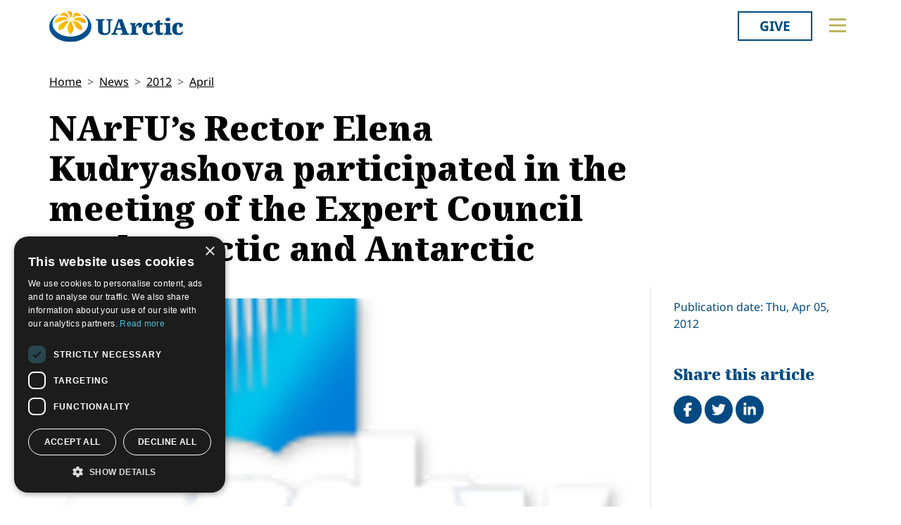

--- FILE ---
content_type: text/html; charset=utf-8
request_url: https://old.uarctic.org/news/2012/4/narfu-s-rector-elena-kudryashova-participated-in-the-meeting-of-the-expert-council-on-the-arctic-and-antarctic/
body_size: 11821
content:
<!doctype html>

<html lang="en-US">
<head id="head">
    <meta charset="utf-8">
    <meta name="viewport" content="width=device-width, initial-scale=1">

        <title>NArFU’s Rector Elena Kudryashova participated in the meeting of the Expert Council on the Arctic and Antarctic</title>
<meta name="description" content="The first meeting of the Expert Council on the Arctic and Antarctic under the supervision of Chairperson of the Council of the Federation, the Russian Federation Federal Assembly, Valentina Matvienko was held in Moscow on the 30 of March."/>
<meta property="og:title" content="NArFU’s Rector Elena Kudryashova participated in the meeting of the Expert Council on the Arctic and Antarctic"/>
<meta property="og:description" content="The first meeting of the Expert Council on the Arctic and Antarctic under the supervision of Chairperson of the Council of the Federation, the Russian Federation Federal Assembly, Valentina Matvienko was held in Moscow on the 30 of March."/>
<meta property="og:image" content="https://old.uarctic.org/media/12161/NArFU_2592_20H351.png"/>
<meta property="og:url" content="https://www.uarctic.org/news/2012/4/narfu-s-rector-elena-kudryashova-participated-in-the-meeting-of-the-expert-council-on-the-arctic-and-antarctic/"/>
<link rel="canonical" href="https://www.uarctic.org/news/2012/4/narfu-s-rector-elena-kudryashova-participated-in-the-meeting-of-the-expert-council-on-the-arctic-and-antarctic/"/>

    
    <link rel="stylesheet" href="/dist/main-cDK_GUnB.css"></link><link rel="stylesheet" href="/dist/tom-select-Cetaf9VI.css"></link><link rel="stylesheet" href="/dist/blockgrid-DaHrXwTz.css?v=FkLVhvcIqPBSkkZpXKP9RRALbu2BXuqTmTEsbXoiTcY">
    
    <meta name="alexaVerifyID" content="5tbyH1v_7hsjmp9_k1N2EWIjsGU">
    
    
        <script type="text/javascript" charset="UTF-8" src="//cdn.cookie-script.com/s/19816c548f6ac1ebd42bef1f67941c9b.js"></script>
<script defer data-domain="uarctic.org" src="https://plausible.io/js/script.outbound-links.js"></script>
    
    <link rel="preconnect" href="https://fonts.bunny.net">
    <link rel="stylesheet" href="https://fonts.bunny.net/css?family=noto-sans:400,400i,700,700i">
    <script crossorigin="anonymous" src="https://kit.fontawesome.com/ea9493dcc3.js"></script>
</head>
<body>
    
        
    
    <noscript>
        <div id="noscript" class="bg-danger">
            <div class="display-1">Javascript disabled</div>
            <p>You must have JavaScript enabled to utilize the full functionality of this website.</p>
        </div>
    </noscript>
    <header id="topbar" class="top-header sticky-top">
        <div class="top-header-part">
            <div class="top-nav">
                <div class="top-nav-logo">
                    <a href="https://www.uarctic.org/"><img class="logo-color" src="/img/logo_color.svg?v=2024" alt="UArctic"></a>
                </div>
                <div class="top-nav__right d-flex">
                        <div class="pr-sm-3 pl-2 pr-0">
                            <a href="https://giving.uarctic.org/" class="btn btn-donate">Give</a>
                        </div>
                    <div class="menu-btn">

                        <button type="button" id="menu-main-btn" class="btn toggle-menu" aria-expanded="false" aria-controls="top-menu" aria-label="Toggle main menu">
                            <svg class="toggle-menu-svg" viewBox="0 0 100 100" aria-labelledby="menu-main-btn">
                                <path class="line line1" d="M 20,29.000046 H 80.000231 C 80.000231,29.000046 94.498839,28.817352 94.532987,66.711331 94.543142,77.980673 90.966081,81.670246 85.259173,81.668997 79.552261,81.667751 75.000211,74.999942 75.000211,74.999942 L 25.000021,25.000058" />
                                <path class="line line2" d="M 20,50 H 80" />
                                <path class="line line3" d="M 20,70.999954 H 80.000231 C 80.000231,70.999954 94.498839,71.182648 94.532987,33.288669 94.543142,22.019327 90.966081,18.329754 85.259173,18.331003 79.552261,18.332249 75.000211,25.000058 75.000211,25.000058 L 25.000021,74.999942" />
                            </svg>
                        </button>
                    </div>
                </div>
            </div>
        </div>
        

<div id="top-menu" class="top-menu" role="menu" aria-expanded="false" style="display: none; max-width: 100%;">
    <div class="main-menu menu">
            <form role="search" method="get" action="https://www.uarctic.org/search/" class="menu__search">
                <div class="input-group">
                    <input type="search" name="q" class="form-control" placeholder="Keywords..." />
                    <button type="submit" class="btn btn-primary">Search</button>
                </div>
            </form>
        <nav class="" id="main-menu" aria-label="Main menu">
            <ul class="menu__ul lvl1">
        <li class="menu__li lvl1   first">
                <div>
                    <button data-fw-action="submenu" aria-controls="menu_52868" aria-expanded="false" class="  menu__expnd lvl1">
                        <svg class="icon icon-arrowdown_color"><use xlink:href="/lib/main-v2021-defs.svg#icon-arrowdown_color"></use></svg><span class="sr-only">Collapse</span>
                        <svg class="icon icon-arrowright_color"><use xlink:href="/lib/main-v2021-defs.svg#icon-arrowright_color"></use></svg><span class="sr-only">Expand</span>
                    </button>
        <a class="menu__a lvl1 " href="https://www.uarctic.org/about-us/" >About Us</a>
                </div>
                <div class="menu__sub  lvl2" id="menu_52868" role="menu" aria-expanded="false">
                    <ul class="menu__ul lvl2">
        <li class="menu__li lvl2   first">
        <a class="menu__a lvl2  no-children" href="https://www.uarctic.org/about-us/organization/" >Organization</a>
        </li>
        <li class="menu__li lvl2   ">
        <a class="menu__a lvl2  no-children" href="https://www.uarctic.org/about-us/partnerships/" >Partnerships</a>
        </li>
        <li class="menu__li lvl2   ">
        <a class="menu__a lvl2  no-children" href="https://www.uarctic.org/about-us/supporters/" >Supporters</a>
        </li>
        <li class="menu__li lvl2   ">
        <a class="menu__a lvl2  no-children" href="https://www.uarctic.org/about-us/shared-voices-magazine/" >Shared Voices Magazine</a>
        </li>
        <li class="menu__li lvl2   ">
        <a class="menu__a lvl2  no-children" href="https://www.uarctic.org/about-us/calendar/" >Calendar</a>
        </li>
        <li class="menu__li lvl2   ">
        <a class="menu__a lvl2  no-children" href="https://www.uarctic.org/about-us/history/" >History</a>
        </li>
        <li class="menu__li lvl2   ">
        <a class="menu__a lvl2  no-children" href="https://www.uarctic.org/about-us/meetings/" >Meetings</a>
        </li>
        <li class="menu__li lvl2  last ">
        <a class="menu__a lvl2  no-children" href="https://www.uarctic.org/about-us/video-messages/" >Video Messages</a>
        </li>
                    </ul>
                </div>
        </li>
        <li class="menu__li lvl1   ">
                <div>
                    <button data-fw-action="submenu" aria-controls="menu_52869" aria-expanded="false" class="  menu__expnd lvl1">
                        <svg class="icon icon-arrowdown_color"><use xlink:href="/lib/main-v2021-defs.svg#icon-arrowdown_color"></use></svg><span class="sr-only">Collapse</span>
                        <svg class="icon icon-arrowright_color"><use xlink:href="/lib/main-v2021-defs.svg#icon-arrowright_color"></use></svg><span class="sr-only">Expand</span>
                    </button>
        <a class="menu__a lvl1 " href="https://www.uarctic.org/members/" >Members</a>
                </div>
                <div class="menu__sub  lvl2" id="menu_52869" role="menu" aria-expanded="false">
                    <ul class="menu__ul lvl2">
        <li class="menu__li lvl2   first">
        <a class="menu__a lvl2  no-children" href="https://www.uarctic.org/members/member-profiles/" >Member Profiles</a>
        </li>
        <li class="menu__li lvl2   ">
        <a class="menu__a lvl2  no-children" href="https://www.uarctic.org/members/join/" >Join</a>
        </li>
        <li class="menu__li lvl2   ">
        <a class="menu__a lvl2  no-children" href="https://www.uarctic.org/members/participate/" >Participate</a>
        </li>
        <li class="menu__li lvl2   ">
        <a class="menu__a lvl2  no-children" href="https://www.uarctic.org/members/promote/" >Promote</a>
        </li>
        <li class="menu__li lvl2   ">
        <a class="menu__a lvl2  no-children" href="https://www.uarctic.org/members/update/" >Update</a>
        </li>
        <li class="menu__li lvl2  last ">
        <a class="menu__a lvl2  no-children" href="https://www.uarctic.org/members/member-guide/" >Member Guide</a>
        </li>
                    </ul>
                </div>
        </li>
        <li class="menu__li lvl1   ">
                <div>
                    <button data-fw-action="submenu" aria-controls="menu_52870" aria-expanded="false" class="  menu__expnd lvl1">
                        <svg class="icon icon-arrowdown_color"><use xlink:href="/lib/main-v2021-defs.svg#icon-arrowdown_color"></use></svg><span class="sr-only">Collapse</span>
                        <svg class="icon icon-arrowright_color"><use xlink:href="/lib/main-v2021-defs.svg#icon-arrowright_color"></use></svg><span class="sr-only">Expand</span>
                    </button>
        <a class="menu__a lvl1 " href="https://www.uarctic.org/activities/" >Activities</a>
                </div>
                <div class="menu__sub  lvl2" id="menu_52870" role="menu" aria-expanded="false">
                    <ul class="menu__ul lvl2">
        <li class="menu__li lvl2   first">
        <a class="menu__a lvl2  no-children" href="https://www.uarctic.org/activities/thematic-networks-and-institutes/" >Thematic Networks and Institutes</a>
        </li>
        <li class="menu__li lvl2   ">
        <a class="menu__a lvl2  no-children" href="https://www.uarctic.org/activities/north2north/" >north2north</a>
        </li>
        <li class="menu__li lvl2   ">
        <a class="menu__a lvl2  no-children" href="https://www.uarctic.org/activities/chairs/" >Chairs</a>
        </li>
        <li class="menu__li lvl2   ">
        <a class="menu__a lvl2  no-children" href="https://www.uarctic.org/activities/government-funded-projects/" >Government Funded Projects</a>
        </li>
        <li class="menu__li lvl2   ">
        <a class="menu__a lvl2  no-children" href="https://www.uarctic.org/activities/research/" >Research</a>
        </li>
        <li class="menu__li lvl2   ">
        <a class="menu__a lvl2  no-children" href="https://www.uarctic.org/activities/seminars/" >Seminars</a>
        </li>
        <li class="menu__li lvl2   ">
        <a class="menu__a lvl2  no-children" href="https://www.uarctic.org/activities/tipping-point-actions/" >Tipping Point Actions</a>
        </li>
        <li class="menu__li lvl2  last ">
        <a class="menu__a lvl2  no-children" href="https://www.uarctic.org/activities/awards-grants/" >Awards & Grants</a>
        </li>
                    </ul>
                </div>
        </li>
        <li class="menu__li lvl1  last ">
                <div>
                    <button data-fw-action="submenu" aria-controls="menu_52871" aria-expanded="false" class="  menu__expnd lvl1">
                        <svg class="icon icon-arrowdown_color"><use xlink:href="/lib/main-v2021-defs.svg#icon-arrowdown_color"></use></svg><span class="sr-only">Collapse</span>
                        <svg class="icon icon-arrowright_color"><use xlink:href="/lib/main-v2021-defs.svg#icon-arrowright_color"></use></svg><span class="sr-only">Expand</span>
                    </button>
        <a class="menu__a lvl1 " href="https://www.uarctic.org/resources/" >Resources</a>
                </div>
                <div class="menu__sub  lvl2" id="menu_52871" role="menu" aria-expanded="false">
                    <ul class="menu__ul lvl2">
        <li class="menu__li lvl2   first">
        <a class="menu__a lvl2  no-children" href="https://www.uarctic.org/resources/publications/" >Publications</a>
        </li>
        <li class="menu__li lvl2   ">
        <a class="menu__a lvl2  no-children" href="https://www.uarctic.org/resources/funding-calls/" >Funding Calls</a>
        </li>
        <li class="menu__li lvl2   ">
        <a class="menu__a lvl2  no-children" href="https://www.uarctic.org/resources/education-opportunities/" >Education Opportunities</a>
        </li>
        <li class="menu__li lvl2   ">
        <a class="menu__a lvl2  no-children" href="https://www.uarctic.org/resources/study-catalogue/" >Study Catalogue</a>
        </li>
        <li class="menu__li lvl2   ">
        <a class="menu__a lvl2  no-children" href="https://www.uarctic.org/resources/research-infrastructure-catalogue/" >Research Infrastructure Catalogue</a>
        </li>
        <li class="menu__li lvl2   ">
        <a class="menu__a lvl2  no-children" href="https://www.uarctic.org/resources/indigenous-learning-resources/" >Indigenous Learning Resources</a>
        </li>
        <li class="menu__li lvl2   ">
        <a class="menu__a lvl2  no-children" href="https://www.uarctic.org/resources/arctic-learning-resources/" >Arctic Learning Resources</a>
        </li>
        <li class="menu__li lvl2  last ">
        <a class="menu__a lvl2  no-children" href="https://www.uarctic.org/resources/circumpolar-studies-course-materials/" >Circumpolar Studies Course Materials</a>
        </li>
                    </ul>
                </div>
        </li>
            </ul>
        </nav>
    </div>
    <div class="t-bg--yellow extra-menu">
            <nav class="menu" id="extra-menu" aria-label="Secondary menu">
                <ul class="menu__ul lvl1">
                        <li class="menu__li">
        <a class="menu__a lvl1 no-children" href="https://www.uarctic.org/news/" >News</a>
                        </li>
                        <li class="menu__li">
        <a class="menu__a lvl1 no-children" href="https://giving.uarctic.org/" >Give</a>
                        </li>
                        <li class="menu__li"></li>
                        <li class="menu__li"></li>
            </ul>
        </nav>
    </div>
</div>

    </header>
    <main id="body" class="mainbody">
        
<article class="news__art p-sm-0 container">
    <div class="news__wrapper">
        <header class="news__art-header">
            <nav aria-label="breadcrumb">
<ol id="breadcrumb" class="breadcrumb">
        <li class="breadcrumb-item"><a href="https://www.uarctic.org/">Home</a></li>
        <li class="breadcrumb-item"><a href="https://www.uarctic.org/news/">News</a></li>
        <li class="breadcrumb-item"><a href="https://www.uarctic.org/news/2012/">2012</a></li>
        <li class="breadcrumb-item"><a href="https://www.uarctic.org/news/2012/4/">April</a></li>
</ol>
</nav>

            <div class="news__art-header-date d-xl-none">
                Thu, Apr 05, 2012
            </div>
            <h1>NArFU&#x2019;s Rector Elena Kudryashova participated in the meeting of the Expert Council on the Arctic and Antarctic</h1>
        </header>

        <div></div>

        <div class="news__art-main">
                <figure class="news__art-main-image">
                    <img class="img-responsive" alt="NArFU" srcset="/media/12161/NArFU_2592_20H351.png?width=1104&amp;height=621&amp;format=webp&amp;quality=90&amp;bgcolor=fff&amp;v=1cfabf954c2e960 1104w, /media/12161/NArFU_2592_20H351.png?width=800&amp;height=450&amp;format=webp&amp;quality=90&amp;bgcolor=fff&amp;v=1cfabf954c2e960 800w, /media/12161/NArFU_2592_20H351.png?width=608&amp;height=342&amp;format=webp&amp;quality=90&amp;bgcolor=fff&amp;v=1cfabf954c2e960 608w, /media/12161/NArFU_2592_20H351.png?width=512&amp;height=288&amp;format=webp&amp;quality=90&amp;bgcolor=fff&amp;v=1cfabf954c2e960 512w" sizes="(min-width: 992px) 1104px, (min-width: 768px) 800px, (min-width: 450px) 608px, 512px" src="/media/12161/NArFU_2592_20H351.png?width=1104&amp;height=621&amp;format=webp&amp;quality=90&amp;bgcolor=fff&amp;v=1cfabf954c2e960">
                </figure>
            <div class="news__art-main-intro">The first meeting of the Expert Council on the Arctic and Antarctic under the supervision of Chairperson of the Council of the Federation, the Russian Federation Federal Assembly, Valentina Matvienko was held in Moscow on the 30 of March.</div>
            <div class="news__art-main-body">
		<span>The Expert Council was established in February, 2012 and the representatives from all federal ministries and agencies dealing with the Arctic projects are members of this Council. Also the representatives from <a href="http://uarctic.org/members.aspx?m=812" dmlinkid="" title="" target="_self" isinternal="True" menuitemid="812" articleid="0">Northern (Arctic) Federal University</a> and <a href="http://uarctic.org/members.aspx?m=853" dmlinkid="" title="" target="_self" isinternal="True" menuitemid="853" articleid="0">North-Eastern Federal University</a> joined the Council. The Expert Council is going to work with such issues as international law analysis; Russian law and public policy in the Arctic; expertise on big international projects; observation and expertise on the implementation of national policy in the Arctic, etc.<br><br>The participants discussed two main issues. The first one was the execution plan of the Basics of the Russian Federation State policy in the Arctic for the period till 2020 and for a further perspective. While discussing the second issue the focus was the main provisions of the socio-economic report on the Arctic zone development and Antarctic research. Rector Elena Kudryashova was the keynote speaker on the first issue. After the meeting she stated that NArFU could become the main scientific-educational center for the governmental policy implementation in the Arctic.<br><br>For the purpose of better coordination six expert groups were created. NArFU’s rector Elena Kudryashova joined the first group on the socio-economic development of the RF Arctic zone.<br><br>More information <a href="http://www.narfu.ru/univercity/news/33820/" dmlinkid="3555" title="www.narfu.ru/univercity/news/33820/" target="" isinternal="False" menuitemid="0" articleid="0">HERE</a>. <br></span>
</div>

            
        </div>

        <div class="news__art-sidebar">
            <p class="d-none d-xl-block mb-0">
                Publication date: Thu, Apr 05, 2012
            </p>
            <div class="social-buttons mt-5">
    <h2 class="h4 social-buttons-h4 d-inline-block mr-3">
        Share this article
    </h2>
    <a href="http://www.facebook.com/sharer.php?u=https%3A%2F%2Fwww.uarctic.org%2Fnews%2F2012%2F4%2Fnarfu-s-rector-elena-kudryashova-participated-in-the-meeting-of-the-expert-council-on-the-arctic-and-antarctic%2F&t=NArFU%E2%80%99s%20Rector%20Elena%20Kudryashova%20participated%20in%20the%20meeting%20of%20the%20Expert%20Council%20on%20the%20Arctic%20and%20Antarctic" title="Share on Facebook" target="_blank" class="social-button fa-stack fa-lg"><i class="fa fa-circle fa-stack-2x"></i><i class="fa fa-facebook fa-stack-1x fa-inverse"></i><span class="visually-hidden">Share on Facebook</span></a>
    <a href="https://twitter.com/intent/tweet?original_referer=https%3A%2F%2Fwww.uarctic.org%2Fnews%2F2012%2F4%2Fnarfu-s-rector-elena-kudryashova-participated-in-the-meeting-of-the-expert-council-on-the-arctic-and-antarctic%2F&source=tweetbutton&text=NArFU%E2%80%99s%20Rector%20Elena%20Kudryashova%20participated%20in%20the%20meeting%20of%20the%20Expert%20Council%20on%20the%20Arctic%20and%20Antarctic&url=https%3A%2F%2Fwww.uarctic.org%2Fnews%2F2012%2F4%2Fnarfu-s-rector-elena-kudryashova-participated-in-the-meeting-of-the-expert-council-on-the-arctic-and-antarctic%2F" title="Share on Twitter" target="_blank" class="social-button fa-stack fa-lg"><i class="fa fa-circle fa-stack-2x"></i><i class="fa fa-twitter fa-stack-1x fa-inverse"></i><span class="visually-hidden">Tweet</span></a>
    <a href="http://www.linkedin.com/shareArticle?mini=true&title=NArFU%E2%80%99s%20Rector%20Elena%20Kudryashova%20participated%20in%20the%20meeting%20of%20the%20Expert%20Council%20on%20the%20Arctic%20and%20Antarctic&source=uarctic.org&url=https%3A%2F%2Fwww.uarctic.org%2Fnews%2F2012%2F4%2Fnarfu-s-rector-elena-kudryashova-participated-in-the-meeting-of-the-expert-council-on-the-arctic-and-antarctic%2F" class="social-button fa-stack fa-lg"><i class="fa fa-circle fa-stack-2x"></i><i class="fa fa-linkedin fa-stack-1x fa-inverse"></i><span class="visually-hidden">Share on LinkedIn</span></a>
</div>
                    <h2 class="visually-hidden">Related</h2>

        </div>

        <footer class="news__art-footer">
                <h2 class="news__section-heading mt-0">Latest news</h2>
                <div class="news__list max-3-mobile" style="--article-accent-color: #D22478;">
                        
<article class="news__artcard ">
        <a class="news__artcard-img-wrapper" href="https://www.uarctic.org/news/2026/1/call-for-contributions-special-issue-symmetry-in-chemical-and-systems-engineering-from-resource-recovery-to-sustainable-design/">

                <picture>
                    <source media="(min-width: 992px)" srcset="/media/lymiknw1/thematic-networks-news-placeholder-light-blue.png?width=352&amp;height=198&amp;format=webp&amp;quality=90&amp;bgcolor=fff&amp;v=1dbffbd31c49430">
                    <source media="(min-width: 576px)" srcset="/media/lymiknw1/thematic-networks-news-placeholder-light-blue.png?width=200&amp;height=140&amp;format=webp&amp;quality=90&amp;bgcolor=fff&amp;v=1dbffbd31c49430">
                    <img class="news__artcard-img "
                         src="/media/lymiknw1/thematic-networks-news-placeholder-light-blue.png?width=560&amp;height=315&amp;format=webp&amp;quality=90&amp;bgcolor=fff&amp;v=1dbffbd31c49430"
                         alt="Thematic Networks News Placeholder Light Blue">
                </picture>

        </a>
    <div class="news__artcard-content">
        <h3 class="news__artcard-content-title">
            <a href="https://www.uarctic.org/news/2026/1/call-for-contributions-special-issue-symmetry-in-chemical-and-systems-engineering-from-resource-recovery-to-sustainable-design/">
                Call for Contributions: Special Issue &#x201C;Symmetry in Chemical and Systems Engineering: From Resource Recovery to Sustainable Design&quot;
            </a>
        </h3>
        <div class="news__artcard-content-intro">The BEaM – Energy and Environmental Research Group at UiT Narvik invites submissions to the Special Issue of Symmetry titled “Symmetry in Chemical and System...</div>
        <p class="news__artcard-content-date">
            Thu, Jan 29, 2026
        </p>
        <p class="news__artcard-content-more">
            <a href="https://www.uarctic.org/news/2026/1/call-for-contributions-special-issue-symmetry-in-chemical-and-systems-engineering-from-resource-recovery-to-sustainable-design/">Read more</a>
        </p>
    </div>
</article>

                        
<article class="news__artcard ">
        <a class="news__artcard-img-wrapper" href="https://www.uarctic.org/news/2026/1/close-ties-lead-to-stronger-collaboration-within-the-uarctic-network/">

                <picture>
                    <source media="(min-width: 992px)" srcset="/media/eaqkcyla/group-photo-aix-marseille-visit-outi-snellman-19012026.jpg?width=352&amp;height=198&amp;format=webp&amp;quality=90&amp;bgcolor=fff&amp;v=1dc911b5455dcd0">
                    <source media="(min-width: 576px)" srcset="/media/eaqkcyla/group-photo-aix-marseille-visit-outi-snellman-19012026.jpg?cc=0.0814723323808961,0,0.11402939772291033,0.0000000000000001649126713457&amp;width=200&amp;height=140&amp;format=webp&amp;quality=90&amp;bgcolor=fff&amp;v=1dc911b5455dcd0">
                    <img class="news__artcard-img "
                         src="/media/eaqkcyla/group-photo-aix-marseille-visit-outi-snellman-19012026.jpg?width=560&amp;height=315&amp;format=webp&amp;quality=90&amp;bgcolor=fff&amp;v=1dc911b5455dcd0"
                         alt="Group Photo Aix Marseille Visit Outi Snellman 19012026">
                </picture>

        </a>
    <div class="news__artcard-content">
        <h3 class="news__artcard-content-title">
            <a href="https://www.uarctic.org/news/2026/1/close-ties-lead-to-stronger-collaboration-within-the-uarctic-network/">
                Close ties lead to stronger collaboration within the UArctic network
            </a>
        </h3>
        <div class="news__artcard-content-intro">Aix-Marseille University recently hosted UArctic Secretary General Outi Snellman for a meeting together with representatives of various units and leadership...</div>
        <p class="news__artcard-content-date">
            Thu, Jan 29, 2026
        </p>
        <p class="news__artcard-content-more">
            <a href="https://www.uarctic.org/news/2026/1/close-ties-lead-to-stronger-collaboration-within-the-uarctic-network/">Read more</a>
        </p>
    </div>
</article>

                        
<article class="news__artcard ">
        <a class="news__artcard-img-wrapper" href="https://www.uarctic.org/news/2026/1/micro-arctic-climates-macs-event-arctic-science-summit-week-2026/">

                <picture>
                    <source media="(min-width: 992px)" srcset="/media/shrpcyuq/assw-2026.jpg?width=352&amp;height=198&amp;format=webp&amp;quality=90&amp;bgcolor=fff&amp;v=1dc905d59ce68d0">
                    <source media="(min-width: 576px)" srcset="/media/shrpcyuq/assw-2026.jpg?width=200&amp;height=140&amp;format=webp&amp;quality=90&amp;bgcolor=fff&amp;v=1dc905d59ce68d0">
                    <img class="news__artcard-img "
                         src="/media/shrpcyuq/assw-2026.jpg?width=560&amp;height=315&amp;format=webp&amp;quality=90&amp;bgcolor=fff&amp;v=1dc905d59ce68d0"
                         alt="Assw 2026">
                </picture>

        </a>
    <div class="news__artcard-content">
        <h3 class="news__artcard-content-title">
            <a href="https://www.uarctic.org/news/2026/1/micro-arctic-climates-macs-event-arctic-science-summit-week-2026/">
                Micro Arctic Climates (MACS) Event: Arctic Science Summit Week 2026 
            </a>
        </h3>
        <div class="news__artcard-content-intro">
The Arctic Science Summit Week (ASSW) 2026 will be organized from 25 March - 1 April 2026 in Aarhus, Denmark by the International Arctic Science Committee (...</div>
        <p class="news__artcard-content-date">
            Wed, Jan 28, 2026
        </p>
        <p class="news__artcard-content-more">
            <a href="https://www.uarctic.org/news/2026/1/micro-arctic-climates-macs-event-arctic-science-summit-week-2026/">Read more</a>
        </p>
    </div>
</article>

                        
<article class="news__artcard ">
        <a class="news__artcard-img-wrapper" href="https://www.uarctic.org/news/2026/1/webinar-gender-equal-and-sustainable-working-life-in-northern-sweden/">

                <picture>
                    <source media="(min-width: 992px)" srcset="/media/g1ieguyj/bild1.png?width=352&amp;height=198&amp;format=webp&amp;quality=90&amp;bgcolor=fff&amp;v=1dc8f9dc0040a80">
                    <source media="(min-width: 576px)" srcset="/media/g1ieguyj/bild1.png?width=200&amp;height=140&amp;format=webp&amp;quality=90&amp;bgcolor=fff&amp;v=1dc8f9dc0040a80">
                    <img class="news__artcard-img "
                         src="/media/g1ieguyj/bild1.png?width=560&amp;height=315&amp;format=webp&amp;quality=90&amp;bgcolor=fff&amp;v=1dc8f9dc0040a80"
                         alt="Bild1">
                </picture>

        </a>
    <div class="news__artcard-content">
        <h3 class="news__artcard-content-title">
            <a href="https://www.uarctic.org/news/2026/1/webinar-gender-equal-and-sustainable-working-life-in-northern-sweden/">
                Webinar: Gender-equal and sustainable working life in northern Sweden
            </a>
        </h3>
        <div class="news__artcard-content-intro">How do we create an equal and sustainable working life in northern Sweden?&nbsp;Digital launch 10 March at 10:00 – 12:00 CE.</div>
        <p class="news__artcard-content-date">
            Tue, Jan 27, 2026
        </p>
        <p class="news__artcard-content-more">
            <a href="https://www.uarctic.org/news/2026/1/webinar-gender-equal-and-sustainable-working-life-in-northern-sweden/">Read more</a>
        </p>
    </div>
</article>

                        
<article class="news__artcard ">
        <a class="news__artcard-img-wrapper" href="https://www.uarctic.org/news/2026/1/multi-disciplinary-arctic-sea-ice-research-workshop/">

                <picture>
                    <source media="(min-width: 992px)" srcset="/media/4ctlrfco/gunnar-ridderstroem-on-unsplash.jpg?width=352&amp;height=198&amp;format=webp&amp;quality=90&amp;bgcolor=fff&amp;v=1dc8eba48d0b190">
                    <source media="(min-width: 576px)" srcset="/media/4ctlrfco/gunnar-ridderstroem-on-unsplash.jpg?width=200&amp;height=140&amp;format=webp&amp;quality=90&amp;bgcolor=fff&amp;v=1dc8eba48d0b190">
                    <img class="news__artcard-img "
                         src="/media/4ctlrfco/gunnar-ridderstroem-on-unsplash.jpg?width=560&amp;height=315&amp;format=webp&amp;quality=90&amp;bgcolor=fff&amp;v=1dc8eba48d0b190"
                         alt="Gunnar Ridderstr&#xF6;m On Unsplash">
                </picture>

        </a>
    <div class="news__artcard-content">
        <h3 class="news__artcard-content-title">
            <a href="https://www.uarctic.org/news/2026/1/multi-disciplinary-arctic-sea-ice-research-workshop/">
                Multi-Disciplinary Arctic Sea Ice Research Workshop
            </a>
        </h3>
        <div class="news__artcard-content-intro">The Multi-Disciplinary&nbsp;Arctic Sea Ice Research Workshop will take place on 19 February 2026&nbsp;at the&nbsp;University of Aberdeen, Scotland, with an o...</div>
        <p class="news__artcard-content-date">
            Mon, Jan 26, 2026
        </p>
        <p class="news__artcard-content-more">
            <a href="https://www.uarctic.org/news/2026/1/multi-disciplinary-arctic-sea-ice-research-workshop/">Read more</a>
        </p>
    </div>
</article>

                        
<article class="news__artcard ">
        <a class="news__artcard-img-wrapper" href="https://www.uarctic.org/news/2026/1/languages-of-the-north-college-nordique-launches-international-forum-in-yellowknife/">

                <picture>
                    <source media="(min-width: 992px)" srcset="/media/i1xbpfgp/screenshot-2026-01-26-064248.png?width=352&amp;height=198&amp;format=webp&amp;quality=90&amp;bgcolor=fff&amp;v=1dc8eb4bb1f7250">
                    <source media="(min-width: 576px)" srcset="/media/i1xbpfgp/screenshot-2026-01-26-064248.png?width=200&amp;height=140&amp;format=webp&amp;quality=90&amp;bgcolor=fff&amp;v=1dc8eb4bb1f7250">
                    <img class="news__artcard-img "
                         src="/media/i1xbpfgp/screenshot-2026-01-26-064248.png?width=560&amp;height=315&amp;format=webp&amp;quality=90&amp;bgcolor=fff&amp;v=1dc8eb4bb1f7250"
                         alt="Screenshot 2026 01 26 064248">
                </picture>

        </a>
    <div class="news__artcard-content">
        <h3 class="news__artcard-content-title">
            <a href="https://www.uarctic.org/news/2026/1/languages-of-the-north-college-nordique-launches-international-forum-in-yellowknife/">
                Languages of the North: Coll&#xE8;ge Nordique Launches International Forum in Yellowknife
            </a>
        </h3>
        <div class="news__artcard-content-intro">Collège Nordique is organizing an International Forum on the Preservation and Promotion of Northern Indigenous and Minority Languages, to be held in Yellowkn...</div>
        <p class="news__artcard-content-date">
            Mon, Jan 26, 2026
        </p>
        <p class="news__artcard-content-more">
            <a href="https://www.uarctic.org/news/2026/1/languages-of-the-north-college-nordique-launches-international-forum-in-yellowknife/">Read more</a>
        </p>
    </div>
</article>

                </div>
        </footer>
    </div>
</article>

    </main>
        <footer id="footer" class="footer container-fluid t-bg--dark-blue">
            
<div class="umb-block-grid container p-0"
     data-grid-columns="12;"
     style="--umb-block-grid--grid-columns: 12;--umb-block-grid--column-gap: 1rem;">
    
<div class="umb-block-grid__layout-container">
        <div
            class="umb-block-grid__layout-item "
            data-content-element-type-alias="blockGridLayout1Column"
            data-content-element-type-key="15959ae8-75d9-451b-a9c2-0df9bce6941f"
            data-element-udi="umb://element/2379843a24894253a305a286e6df9d99"
            data-col-span="4"
            data-row-span="1"
            style="--umb-block-grid--item-column-span: 4; --umb-block-grid--item-row-span: 1;">

<section class=" fw-blockgrid__col1"
         data-nobackgroundcolor="True"
         style="">
    
<div class="umb-block-grid__area-container"
     style="--umb-block-grid--area-grid-columns: 12;">


<div class="umb-block-grid__area "
     data-area-col-span="12"
     data-area-row-span="1"
     data-area-alias="col-12"
     style="--umb-block-grid--grid-columns: 12;--umb-block-grid--area-column-span: 12; --umb-block-grid--area-row-span: 1;">
     
<div class="umb-block-grid__layout-container">
        <div
            class="umb-block-grid__layout-item "
            data-content-element-type-alias="contentBlockText"
            data-content-element-type-key="0347d8be-4a5e-45ee-b8d8-3f813b9548db"
            data-element-udi="umb://element/9a8079abd5eb4c59ab2e7df39d8954b6"
            data-col-span="12"
            data-row-span="1"
            style="--umb-block-grid--item-column-span: 12; --umb-block-grid--item-row-span: 1;">

<div class="cb__text fw-blockgrid__text">
    <div class="cb__text-rte ">
<p class="main-menu"><a href="mailto:secretariat@uarctic.org" class="menu__a lvl1 "><strong>Contact</strong></a></p>
<p>UArctic International Secretariat<br>c/o University of Lapland<br>Yliopistonkatu 8<br>96300 Rovaniemi FINLAND</p>
<p><a href="/media/qiobo0m3/uarctic_invoicing_instructions.pdf" title="Uarctic Invoicing Instructions">Invoicing address</a></p>    </div>
</div>        </div>
        <div
            class="umb-block-grid__layout-item "
            data-content-element-type-alias="blockGridButton"
            data-content-element-type-key="d88346fe-38e9-472d-9012-66a420fab34a"
            data-element-udi="umb://element/29e97346534c45b1b1242f22572e4481"
            data-col-span="12"
            data-row-span="1"
            style="--umb-block-grid--item-column-span: 12; --umb-block-grid--item-row-span: 1;">
<a href="mailto:secretariat@uarctic.org" class="btn btn-primary" target="_blank">secretariat@uarctic.org</a>        </div>
        <div
            class="umb-block-grid__layout-item "
            data-content-element-type-alias="contentBlockText"
            data-content-element-type-key="0347d8be-4a5e-45ee-b8d8-3f813b9548db"
            data-element-udi="umb://element/27ced1a8ad4a4a018081eaf193e3c8d6"
            data-col-span="12"
            data-row-span="1"
            style="--umb-block-grid--item-column-span: 12; --umb-block-grid--item-row-span: 1;">

<div class="cb__text fw-blockgrid__text">
    <div class="cb__text-rte ">
<p>The University of the Arctic (UArctic) is a network of universities, colleges, research institutes, and other organizations concerned with education and research in and about the North. UArctic builds and strengthens collective resources and infrastructures that enable member institutions to better serve their constituents and their regions.</p>
<p>Site Design by <a href="https://puistonpenkki.fi/">Puisto</a><br>Developed by <a href="http://www.frameworks.no/?utm_source=uarctic.org&amp;utm_medium=website&amp;utm_campaign=poweredby" data-anchor="?utm_source=uarctic.org&amp;utm_medium=website&amp;utm_campaign=poweredby">Frameworks</a></p>
<p><a href="/about-us/privacy-policy/" title="Privacy Policy">Privacy Policy</a></p>
<p><a href="/about-us/cookie-policy/" title="Cookie Policy">Cookie Policy</a></p>    </div>
</div>        </div>
</div>

</div>
</div>

</section>
        </div>
        <div
            class="umb-block-grid__layout-item "
            data-content-element-type-alias="blockGridLayout1Column"
            data-content-element-type-key="15959ae8-75d9-451b-a9c2-0df9bce6941f"
            data-element-udi="umb://element/6bbb982cdb2242bc8c1d806c6e3ce169"
            data-col-span="8"
            data-row-span="1"
            style="--umb-block-grid--item-column-span: 8; --umb-block-grid--item-row-span: 1;">

<section class=" fw-blockgrid__col1"
         data-nobackgroundcolor="True"
         style="">
    
<div class="umb-block-grid__area-container"
     style="--umb-block-grid--area-grid-columns: 12;">


<div class="umb-block-grid__area "
     data-area-col-span="12"
     data-area-row-span="1"
     data-area-alias="col-12"
     style="--umb-block-grid--grid-columns: 12;--umb-block-grid--area-column-span: 12; --umb-block-grid--area-row-span: 1;">
     
<div class="umb-block-grid__layout-container">
        <div
            class="umb-block-grid__layout-item "
            data-content-element-type-alias="blockGridTopMenu"
            data-content-element-type-key="94905140-708e-41ab-8e85-2a1096922f4d"
            data-element-udi="umb://element/f612c407b95c40eaa536a10e43d4e0b4"
            data-col-span="12"
            data-row-span="1"
            style="--umb-block-grid--item-column-span: 12; --umb-block-grid--item-row-span: 1;">

<div class="footer-menu fw-blockgrid__menu">
    <div class="main-menu menu">
        <nav class="" id="footer-main-menu" aria-label="Main menu">
            <ul class="menu__ul lvl1">
        <li class="menu__li lvl1   first">
                <div>
        <a class="menu__a lvl1 " href="https://www.uarctic.org/about-us/" >About Us</a>
                </div>
                <div class="menu__sub lvl2" id="footermenu_52868">
                    <ul class="menu__ul lvl2">
        <li class="menu__li lvl2   first">
        <a class="menu__a lvl2 " href="https://www.uarctic.org/about-us/organization/" >Organization</a>
        </li>
        <li class="menu__li lvl2   ">
        <a class="menu__a lvl2 " href="https://www.uarctic.org/about-us/partnerships/" >Partnerships</a>
        </li>
        <li class="menu__li lvl2   ">
        <a class="menu__a lvl2 " href="https://www.uarctic.org/about-us/supporters/" >Supporters</a>
        </li>
        <li class="menu__li lvl2   ">
        <a class="menu__a lvl2 " href="https://www.uarctic.org/about-us/shared-voices-magazine/" >Shared Voices Magazine</a>
        </li>
        <li class="menu__li lvl2   ">
        <a class="menu__a lvl2 " href="https://www.uarctic.org/about-us/calendar/" >Calendar</a>
        </li>
        <li class="menu__li lvl2   ">
        <a class="menu__a lvl2 " href="https://www.uarctic.org/about-us/history/" >History</a>
        </li>
        <li class="menu__li lvl2   ">
        <a class="menu__a lvl2 " href="https://www.uarctic.org/about-us/meetings/" >Meetings</a>
        </li>
        <li class="menu__li lvl2  last ">
        <a class="menu__a lvl2 " href="https://www.uarctic.org/about-us/video-messages/" >Video Messages</a>
        </li>
                    </ul>
                </div>
        </li>
        <li class="menu__li lvl1   ">
                <div>
        <a class="menu__a lvl1 " href="https://www.uarctic.org/members/" >Members</a>
                </div>
                <div class="menu__sub lvl2" id="footermenu_52869">
                    <ul class="menu__ul lvl2">
        <li class="menu__li lvl2   first">
        <a class="menu__a lvl2 " href="https://www.uarctic.org/members/member-profiles/" >Member Profiles</a>
        </li>
        <li class="menu__li lvl2   ">
        <a class="menu__a lvl2 " href="https://www.uarctic.org/members/join/" >Join</a>
        </li>
        <li class="menu__li lvl2   ">
        <a class="menu__a lvl2 " href="https://www.uarctic.org/members/participate/" >Participate</a>
        </li>
        <li class="menu__li lvl2   ">
        <a class="menu__a lvl2 " href="https://www.uarctic.org/members/promote/" >Promote</a>
        </li>
        <li class="menu__li lvl2   ">
        <a class="menu__a lvl2 " href="https://www.uarctic.org/members/update/" >Update</a>
        </li>
        <li class="menu__li lvl2  last ">
        <a class="menu__a lvl2 " href="https://www.uarctic.org/members/member-guide/" >Member Guide</a>
        </li>
                    </ul>
                </div>
        </li>
        <li class="menu__li lvl1   ">
                <div>
        <a class="menu__a lvl1 " href="https://www.uarctic.org/activities/" >Activities</a>
                </div>
                <div class="menu__sub lvl2" id="footermenu_52870">
                    <ul class="menu__ul lvl2">
        <li class="menu__li lvl2   first">
        <a class="menu__a lvl2 " href="https://www.uarctic.org/activities/thematic-networks-and-institutes/" >Thematic Networks and Institutes</a>
        </li>
        <li class="menu__li lvl2   ">
        <a class="menu__a lvl2 " href="https://www.uarctic.org/activities/north2north/" >north2north</a>
        </li>
        <li class="menu__li lvl2   ">
        <a class="menu__a lvl2 " href="https://www.uarctic.org/activities/chairs/" >Chairs</a>
        </li>
        <li class="menu__li lvl2   ">
        <a class="menu__a lvl2 " href="https://www.uarctic.org/activities/government-funded-projects/" >Government Funded Projects</a>
        </li>
        <li class="menu__li lvl2   ">
        <a class="menu__a lvl2 " href="https://www.uarctic.org/activities/research/" >Research</a>
        </li>
        <li class="menu__li lvl2   ">
        <a class="menu__a lvl2 " href="https://www.uarctic.org/activities/seminars/" >Seminars</a>
        </li>
        <li class="menu__li lvl2   ">
        <a class="menu__a lvl2 " href="https://www.uarctic.org/activities/tipping-point-actions/" >Tipping Point Actions</a>
        </li>
        <li class="menu__li lvl2  last ">
        <a class="menu__a lvl2 " href="https://www.uarctic.org/activities/awards-grants/" >Awards & Grants</a>
        </li>
                    </ul>
                </div>
        </li>
        <li class="menu__li lvl1  last ">
                <div>
        <a class="menu__a lvl1 " href="https://www.uarctic.org/resources/" >Resources</a>
                </div>
                <div class="menu__sub lvl2" id="footermenu_52871">
                    <ul class="menu__ul lvl2">
        <li class="menu__li lvl2   first">
        <a class="menu__a lvl2 " href="https://www.uarctic.org/resources/publications/" >Publications</a>
        </li>
        <li class="menu__li lvl2   ">
        <a class="menu__a lvl2 " href="https://www.uarctic.org/resources/funding-calls/" >Funding Calls</a>
        </li>
        <li class="menu__li lvl2   ">
        <a class="menu__a lvl2 " href="https://www.uarctic.org/resources/education-opportunities/" >Education Opportunities</a>
        </li>
        <li class="menu__li lvl2   ">
        <a class="menu__a lvl2 " href="https://www.uarctic.org/resources/study-catalogue/" >Study Catalogue</a>
        </li>
        <li class="menu__li lvl2   ">
        <a class="menu__a lvl2 " href="https://www.uarctic.org/resources/research-infrastructure-catalogue/" >Research Infrastructure Catalogue</a>
        </li>
        <li class="menu__li lvl2   ">
        <a class="menu__a lvl2 " href="https://www.uarctic.org/resources/indigenous-learning-resources/" >Indigenous Learning Resources</a>
        </li>
        <li class="menu__li lvl2   ">
        <a class="menu__a lvl2 " href="https://www.uarctic.org/resources/arctic-learning-resources/" >Arctic Learning Resources</a>
        </li>
        <li class="menu__li lvl2  last ">
        <a class="menu__a lvl2 " href="https://www.uarctic.org/resources/circumpolar-studies-course-materials/" >Circumpolar Studies Course Materials</a>
        </li>
                    </ul>
                </div>
        </li>
            </ul>
        </nav>
    </div>
    <div class="extra-menu">
        <nav class="menu" aria-label="Additional menu items">
            <ul class="menu__ul lvl1">
                        <li class="menu__li">
        <a class="menu__a lvl1 " href="https://www.uarctic.org/news/" >News</a>
                        </li>
                        <li class="menu__li">
        <a class="menu__a lvl1 " href="https://giving.uarctic.org/" >Give</a>
                        </li>
                        <li class="menu__li"></li>
                        <li class="menu__li"></li>
            </ul>
        </nav>
    </div>
</div>


        </div>
</div>

</div>
</div>

</section>
        </div>
        <div
            class="umb-block-grid__layout-item "
            data-content-element-type-alias="blockGridLayout3Column"
            data-content-element-type-key="35a2f0cf-981c-450f-a720-a97e41668c6b"
            data-element-udi="umb://element/981fa06ee47f4dbebfd59e163b67ed70"
            data-col-span="12"
            data-row-span="1"
            style="--umb-block-grid--item-column-span: 12; --umb-block-grid--item-row-span: 1;">


<section class=" fw-blockgrid__col3"
         data-nobackgroundcolor="True"
         style="">
    
<div class="umb-block-grid__area-container"
     style="--umb-block-grid--area-grid-columns: 12;">


<div class="umb-block-grid__area "
     data-area-col-span="4"
     data-area-row-span="1"
     data-area-alias="col-1"
     style="--umb-block-grid--grid-columns: 4;--umb-block-grid--area-column-span: 4; --umb-block-grid--area-row-span: 1;">
     
<div class="umb-block-grid__layout-container">
        <div
            class="umb-block-grid__layout-item "
            data-content-element-type-alias="blockGridImage"
            data-content-element-type-key="438c13ae-ce07-412e-8a7a-754f8797db16"
            data-element-udi="umb://element/ca9ff70ea2de4d9aa3450e05dc82de02"
            data-col-span="4"
            data-row-span="1"
            style="--umb-block-grid--item-column-span: 4; --umb-block-grid--item-row-span: 1;">
    <a href="https://www.uarctic.org/" class="fw-blockgrid__img-link">
        <img src="/media/drwba2nk/uarctic_hor_rgb_white.png" alt="Uarctic Hor Rgb White" class="img-fluid fw-blockgrid__img" loading="lazy">
    </a>


        </div>
</div>

</div>


<div class="umb-block-grid__area is-empty"
     data-area-col-span="4"
     data-area-row-span="1"
     data-area-alias="col-2"
     style="--umb-block-grid--grid-columns: 4;--umb-block-grid--area-column-span: 4; --umb-block-grid--area-row-span: 1;">
     
</div>


<div class="umb-block-grid__area "
     data-area-col-span="4"
     data-area-row-span="1"
     data-area-alias="col-3"
     style="--umb-block-grid--grid-columns: 4;--umb-block-grid--area-column-span: 4; --umb-block-grid--area-row-span: 1;">
     
<div class="umb-block-grid__layout-container">
        <div
            class="umb-block-grid__layout-item "
            data-content-element-type-alias="blockGridSocialMediaLinks"
            data-content-element-type-key="4c49cf75-3bac-4a99-9a32-1a6e1673a498"
            data-element-udi="umb://element/f395ef44b5074590ae7faa169944d36c"
            data-col-span="4"
            data-row-span="1"
            style="--umb-block-grid--item-column-span: 4; --umb-block-grid--item-row-span: 1;">
        <div class="fw-blockgrid__some-links text-end">
                    <a href="https://www.facebook.com/uarctic" class="btn btn-link" style="color: inherit;" target="_blank" rel="noopener noreferrer">
                        <i class="fa-3x fab fa-facebook"></i><span class="visually-hidden">Facebook</span>
                    </a>
                    <a href="https://www.linkedin.com/company/uarctic/" class="btn btn-link" style="color: inherit;" target="_blank" rel="noopener noreferrer">
                        <i class="fa-3x fab fa-linkedin"></i><span class="visually-hidden">LinkedIn</span>
                    </a>
                    <a href="https://www.instagram.com/uarcticcommunity/" class="btn btn-link" style="color: inherit;" target="_blank" rel="noopener noreferrer">
                        <i class="fa-3x fab fa-instagram"></i><span class="visually-hidden">Instagram</span>
                    </a>
                    <a href="https://www.uarctic.org/news/rssfeed" class="btn btn-link" style="color: inherit;" target="_blank" rel="noopener noreferrer">
                        <i class="fa-3x fas fa-rss"></i><span class="visually-hidden">RSS</span>
                    </a>
        </div>
        </div>
</div>

</div>
</div>

</section>
        </div>
</div>

</div>

        </footer>

    <script type="module" src="/dist/main-DdftPUR5.js?v=-TjygXu3wda2nHVH3ehFyaIbj-1OBuAB_zKWOGZmkm4"></script>
    <script async="" src="/scripts/lazysizes.min.js"></script>
    

    <script defer>
        async function onReady() {
        
            
        };
        window.addEventListener('fw.onReady', onReady);
    </script>

    
        
    
</body>
</html>